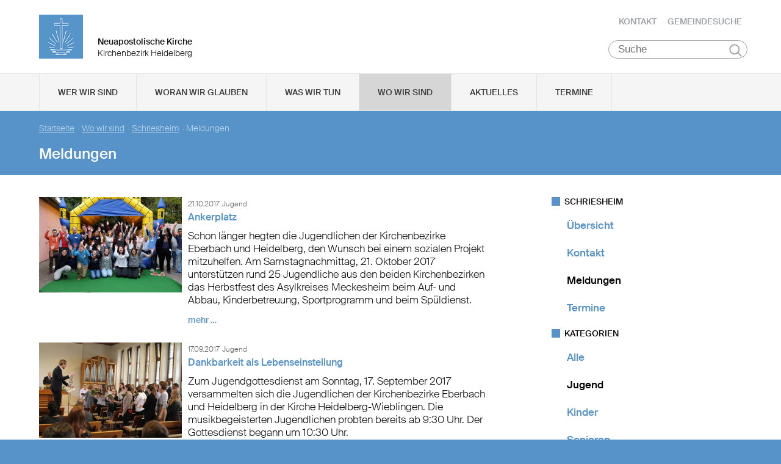

--- FILE ---
content_type: text/html; charset=UTF-8
request_url: https://www.nak-heidelberg.de/sandhausen/meldungen?from=1483225200&category=2EC991DC-17AE-11E6-9543-C67630671E6F&to=1514761199
body_size: 77660
content:
<!DOCTYPE html>

<html lang="de">
<head>

        <meta charset="utf-8">
        <meta http-equiv="Accept-CH" content="DPR, Width, Viewport-Width, Downlink">

        <title>Meldungen - Neuapostolische Kirche Kirchenbezirk Heidelberg </title>
        <meta name="description" content="">
        <meta name="author" content="Neuapostolische Kirche im Kirchenbezirk Heidelberg">
         <meta name="viewport" content="width=device-width, minimum-scale=1.0, initial-scale=1.0, user-scalable=yes">
        <link rel="icon" type="image/x-icon" href="/static/themes/nak_sued/fav/favicon.icon" />
        <link rel="shortcut icon" href="/static/themes/nak_sued/fav/favicon.ico" />
        
        <link rel="icon" type="image/png" href="/static/themes/nak_sued/fav/favicon-192x192.png" sizes="192x192" />
        <link rel="icon" type="image/png" href="/static/themes/nak_sued/fav/favicon-160x160.png" sizes="160x160" />
        <link rel="icon" type="image/png" href="/static/themes/nak_sued/fav/favicon-96x96.png" sizes="96x96" />
        <link rel="icon" type="image/png" href="/static/themes/nak_sued/fav/favicon-16x16.png" sizes="16x16" />
        <link rel="icon" type="image/png" href="/static/themes/nak_sued/fav/favicon-32x32.png" sizes="32x32" />
        <meta name="msapplication-TileColor" content="#5a99cf" />
        <meta name="msapplication-TileImage" content="/static/themes/nak_sued/fav/mstile-144x144.png" />
        <meta name="msapplication-config" content="/static/themes/nak_sued/fav/browserconfig.xml" />
        <link rel="canonical" href="https://www.nak-heidelberg.de/sandhausen/meldungen" />


        
           
        <meta property="og:title" content="Meldungen" />
        <meta property="og:url" content="https://www.nak-heidelberg.de/sandhausen/meldungen" />
        <meta property="og:locale" content="de_DE" />
        <meta property="og:image" content="https://www.nak-heidelberg.de" />
        <meta property="og:description" content="" /> 
        <meta property="og:sitename" content="Neuapostolische Kirche im Bezirk Heidelberg" /> 
    
        
            <meta property="og:type" content="website" /> 
        
    
        <meta name="viewport" content="width=device-width, initial-scale=1, maximum-scale=10, user-scalable=yes">
        <link rel="stylesheet" type="text/css" href="/static/themes/nak_sued/bower_components/slick-carousel/slick/slick.css"/>
        <link rel="stylesheet" href="/static/themes/nak_sued/stylesheets/unsemantic-grid-responsive-tablet.css" />        
     
   
        <link rel="stylesheet" href="/static/themes/nak_sued/_theme_elements_71.css?cache=1711445153" />
        <link rel="stylesheet" href="/static/themes/nak_sued/styles/unsemantic.css?2016103101" />
        <link rel="stylesheet" href="/static/themes/nak_sued/styles/style.css?2018022201" />
        <link rel="stylesheet" href="/static/themes/nak_sued/styles/print.css?2016103101" />
        <link rel="stylesheet" href="/static/themes/nak_sued/bower_components/jsonlylightbox/css/lightbox.min.css">
        <link rel="stylesheet" href="/static/themes/nak_sued/styles/lightbox.css?2016110801">  
    
        
    
            <script defer src="/static/themes/nak_sued/bower_components/webcomponentsjs/webcomponents-lite.js"></script>
            <link rel="import" href="/static/themes/nak_sued/bower_components/flip-countdown/flip-countdown.html">
    
       
    <link rel="import" href="/static/themes/nak_sued/bower_components/google-map/google-map.html">
    <link rel="import" href="/static/themes/nak_sued/bower_components/google-map/google-map-marker.html">
    <link rel="import" href="/static/themes/nak_sued/bower_components/google-map/google-map-poly.html">
    <link rel="import" href="/static/themes/nak_sued/bower_components/google-map/google-map-directions.html">

        
      
    
    
         




        <script src="/static/themes/nak_sued/javascript/audio.min.js"></script>
  		<script type="text/javascript">
            
            <!-- 
                
                audiojs.events.ready(function() {
                    var as = audiojs.createAll();
                });
  		    
            -->
        
        </script>    

</head>
<body data-buuild-kind="" data-buuild-plugin-zone="true" data-buuild-plugin="Designer" data-buuild-pageload="/admin/71/page/15328/1/pageload">
        
<div class="container">
    <script>    
    function toggle_button(id) {
       var e = document.getElementById(id);
       var index; 
       var x = document.getElementsByClassName("open");
       for (index = 0; index < x.length; ++index) {
           if (x[index] != e){
              menuCleaner(x[index]);
           }
       }
       var y = document.getElementsByClassName("toggle");
       for (index = 0; index < y.length; ++index) {
           mobileMenuCleaner(y[index]);
       }
       e.classList.toggle('open');       
    }
</script>

<div class="wrapper-header grid-container .print-grid-100">
       <header class="grid-100 tablet-grid-100 mobile-grid-100 .print-grid-100">
            
           
           <div id="logo" class="grid-50 tablet-grid-50 mobile-grid-100">
                
               
               <a href="/" title="Zur Startseite">
               
              
                <img id="picture_mark" src="/static/themes/nak_sued/images/nak-logo.png" alt="NAK Bildmarke"/>  
              
               </a>
               
               <h1 class="headline">Neuapostolische Kirche</h1>
               <h2 class="sub-headline">Kirchenbezirk Heidelberg</h2>
                            
            </div>

           <div id="top-nav" class="hide-on-print">
             <ul>
              
               
              
              
    	        <li class="nav"><a href="/kontakt" >Kontakt</a></li>
              
    	        <li class="nav"><a href="/gemeindesuche" >Gemeindesuche</a></li>
              
     
              
                 
                 
            </ul>
                                
              <button class="hamburger" onclick="toggle_button('mobile_menu')" aria-label="Haputmenü">
                <span></span>
                <span></span>
                <span></span>
              </button> 
          
           </div>
           
         <div class="hide-on-print" role="search">
<form class="search " action="/suche">
    <input type="search" name="query" placeholder="Suche" aria-label="Suche"/>
    <button type="submit">Suchen</button>
</form>
</div>

       </header>

</div>
<script type="text/javascript">
    

   function toggleClass(ele, class1) {
      var classes = ele.className;
      var regex = new RegExp('\\b' + class1 + '\\b');
      var hasOne = classes.match(regex);
      class1 = class1.replace(/\s+/g, '');
      if (hasOne)
        ele.className = classes.replace(regex, '');
      else
        ele.className = classes + ' ' + class1;
    }
       
    function removeClass(ele, class1) {
        var classes = ele.className;
        var regex = new RegExp('\\b' + class1 + '\\b');
        class1 = class1.replace(/\s+/g, '');
        ele.className = classes.replace(regex, '');
    }
    
   function closeAllMenus(){
       var currentOpenSubMenus = document.getElementsByClassName("open");
        for (index = 0; index < currentOpenSubMenus.length; ++index) {
              menuCleaner(currentOpenSubMenus[index]);
      }
   }
    
   function menuCleaner(arrayElement){        
           removeClass(arrayElement,"open");
           removeClass(arrayElement, "active_sub");
    }
        
    function toggle_ul(Id) {
       
       var  mainMenuItemId = "main_" + Id;
        
       var subMenuDiv = document.getElementById(Id);
       var mainMenuLi = document.getElementById(mainMenuItemId);       
       
       var index; 
       var currentOpenSubMenus = document.getElementsByClassName("open");
       for (index = 0; index < currentOpenSubMenus.length; ++index) {
           if (currentOpenSubMenus[index] != subMenuDiv){
              menuCleaner(currentOpenSubMenus[index]);
           }
       }
       var currentActiveItem = document.getElementsByClassName("active_sub");
       for (index = 0; index < currentActiveItem.length; ++index) {
           if (currentActiveItem[index] != mainMenuLi){
              menuCleaner(currentActiveItem[index]);
           }
       }
       toggleClass(subMenuDiv,'open');  
       toggleClass(mainMenuLi,'active_sub');         
    }

    function mobileMenuCleaner(arrayElement){        
           removeClass(arrayElement,"toggle");
    }
    
    function toggle_mobile(mid) {
       var subMenuUl = document.getElementById(mid);
       var index; 
       var currentOpenSubMenus = document.getElementsByClassName("toggle");
       for (index = 0; index < currentOpenSubMenus.length; ++index) {
           if (currentOpenSubMenus[index] != subMenuUl){
              mobileMenuCleaner(currentOpenSubMenus[index]);
           }
       }
       toggleClass(subMenuUl,"toggle");
    }
       
       
 
</script>




<!--<div id="mobile_menu" class="hide-on-desktop hide-on-tablet">-->
<div id="mobile_menu" class="hide-on-print">
 <div class="grid-container menu_wrapper">
  <nav class="grid-100 tablet-grid-100 mobile-grid-100">
   <ul>
       
       <li>
           <div class="hide-on-print" role="search">
<form class="search " action="/suche">
    <input type="search" name="query" placeholder="Suche" aria-label="Suche"/>
    <button type="submit">Suchen</button>
</form>
</div>
       </li>
        
        
	
                
                    <li class="inactive">
                        <a href="#" onclick="toggle_mobile('mobile_15244');">Wer wir sind</a>
                    </li>
                

                <li class="sub_mobile">                    
                    <div class="mobile_submenu">
                        <div class="submenu_wrapper grid-container">
                            <ul class="grid-75 tablet-grid-100 mobil-grid-100" id="mobile_15244">           
                                                                
                                           
                                        <li>                      
                                            <a href="/selbstverstaendnis_und_auftrag">Selbstverständnis und Auftrag</a>                   
                                        </li>
                                    
                                                                
                                           
                                        <li>                      
                                            <a href="/vision_und_mission">Vision und Mission</a>                   
                                        </li>
                                    
                                                                
                                           
                                        <li>                      
                                            <a href="/finanzierung">Finanzierung</a>                   
                                        </li>
                                    
                                                                
                                           
                                        <li>                      
                                            <a href="/geschichte">Geschichte</a>                   
                                        </li>
                                    
                                                                
                                           
                                        <li>                      
                                            <a href="/der_kirchenbezirk">Der Kirchenbezirk Heidelberg</a>                   
                                        </li>
                                    
                                
                            </ul>
                        </div>
                    </div>     
                </li>          

         
	
                
                    <li class="inactive">
                        <a href="#" onclick="toggle_mobile('mobile_15245');">Woran wir glauben</a>
                    </li>
                

                <li class="sub_mobile">                    
                    <div class="mobile_submenu">
                        <div class="submenu_wrapper grid-container">
                            <ul class="grid-75 tablet-grid-100 mobil-grid-100" id="mobile_15245">           
                                                                
                                           
                                        <li>                      
                                            <a href="/woran_wir_glauben/der_dreieinige_gott">Der dreieinige Gott</a>                   
                                        </li>
                                    
                                                                
                                           
                                        <li>                      
                                            <a href="/woran_wir_glauben/kirche_jesu_christi">Kirche Jesu Christi</a>                   
                                        </li>
                                    
                                                                
                                           
                                        <li>                      
                                            <a href="/woran_wir_glauben/evangelium_jesu_christi">Evangelium Jesu Christi</a>                   
                                        </li>
                                    
                                                                
                                           
                                        <li>                      
                                            <a href="/woran_wir_glauben/suendenvergebung">Sündenvergebung</a>                   
                                        </li>
                                    
                                                                
                                           
                                        <li>                      
                                            <a href="/woran_wir_glauben/sakramente">Sakramente</a>                   
                                        </li>
                                    
                                                                
                                           
                                        <li>                      
                                            <a href="/wiederkunft_christi">Wiederkunft Christi</a>                   
                                        </li>
                                    
                                                                
                                           
                                        <li>                      
                                            <a href="/woran_wir_glauben/wirken_der_apostel">Wirken der Apostel</a>                   
                                        </li>
                                    
                                                                
                                           
                                        <li>                      
                                            <a href="/woran_wir_glauben/gottes_nahesein">Gottes Nahesein</a>                   
                                        </li>
                                    
                                                                
                                           
                                        <li>                      
                                            <a href="/woran_wir_glauben/gottes_gebote">Gottes Gebote</a>                   
                                        </li>
                                    
                                                                
                                           
                                        <li>                      
                                            <a href="/woran_wir_glauben/leben-nach-dem-tod">Leben nach dem Tod</a>                   
                                        </li>
                                    
                                                                
                                           
                                        <li>                      
                                            <a href="/woran_wir_glauben/heilige_schrift">Heilige Schrift</a>                   
                                        </li>
                                    
                                                                
                                           
                                        <li>                      
                                            <a href="/woran_wir_glauben/glaubensbekenntnis">Glaubensbekenntnis</a>                   
                                        </li>
                                    
                                                                
                                           
                                        <li>                      
                                            <a href="/katechismus">Katechismus</a>                   
                                        </li>
                                    
                                                                
                                           
                                        <li>                      
                                            <a href="/woran_wir_glauben/kirchliche_feiertage">Kirchliche Feiertage</a>                   
                                        </li>
                                    
                                
                            </ul>
                        </div>
                    </div>     
                </li>          

         
	
                
                    <li class="inactive">
                        <a href="#" onclick="toggle_mobile('mobile_15246');">Was wir tun</a>
                    </li>
                

                <li class="sub_mobile">                    
                    <div class="mobile_submenu">
                        <div class="submenu_wrapper grid-container">
                            <ul class="grid-75 tablet-grid-100 mobil-grid-100" id="mobile_15246">           
                                                                
                                    
                                        <li>
                                            <h3>Seelsorge</h3>
                                            <ul>                                                                                         
                                                               
                                                    <li>                      
                                                        <a href="/was-wir-tun/seelsorge/gottesdienst">Gottesdienst</a>                    
                                                    </li>
                                                               
                                                    <li>                      
                                                        <a href="/was-wir-tun/seelsorge/individuelle-seelsorge">Individuelle Seelsorge</a>                    
                                                    </li>
                                                               
                                                    <li>                      
                                                        <a href="/was-wir-tun/seelsorge/segenshandlung">Segenshandlung</a>                    
                                                    </li>
                                                               
                                                    <li>                      
                                                        <a href="/was-wir-tun/seelsorge/trauerfeier">Trauerfeier</a>                    
                                                    </li>
                                                               
                                                    <li>                      
                                                        <a href="/was-wir-tun/seelsorge/unterricht">Unterricht</a>                    
                                                    </li>
                                                
                                            </ul>
                                        </li>
                                    
                                                                
                                    
                                        <li>
                                            <h3>Gemeinschaft</h3>
                                            <ul>                                                                                         
                                                               
                                                    <li>                      
                                                        <a href="/was-wir-tun/gemeinschaft/gemeinde">Gemeinde</a>                    
                                                    </li>
                                                               
                                                    <li>                      
                                                        <a href="/was-wir-tun/gemeinschaft/kinder">Kinder</a>                    
                                                    </li>
                                                               
                                                    <li>                      
                                                        <a href="/was-wir-tun/gemeinschaft/jugendliche">Jugendliche</a>                    
                                                    </li>
                                                               
                                                    <li>                      
                                                        <a href="/was-wir-tun/gemeinschaft/senioren">Senioren</a>                    
                                                    </li>
                                                
                                            </ul>
                                        </li>
                                    
                                                                
                                    
                                        <li>
                                            <h3>Beratungsangebote</h3>
                                            <ul>                                                                                         
                                                               
                                                    <li>                      
                                                        <a href="/was-wir-tun/bereatungsangebote/fuer-erziehende">... für Erziehende</a>                    
                                                    </li>
                                                               
                                                    <li>                      
                                                        <a href="/was-wir-tun/bereatungsangebote/fuer-menschen-mit-behinderung">... für Menschen mit Behinderung</a>                    
                                                    </li>
                                                               
                                                    <li>                      
                                                        <a href="/was-wir-tun/bereatungsangebote/fuer-trauernde">... für Trauernde</a>                    
                                                    </li>
                                                               
                                                    <li>                      
                                                        <a href="/was-wir-tun/bereatungsangebote/bei-missbrauch">... bei Missbrauch</a>                    
                                                    </li>
                                                
                                            </ul>
                                        </li>
                                    
                                                                
                                    
                                        <li>
                                            <h3>Ökumene</h3>
                                            <ul>                                                                                         
                                                               
                                                    <li>                      
                                                        <a href="/was-wir-tun/oekumene/oekumene_im_kirchenbezirk">Ökumene im Kirchenbezirk</a>                    
                                                    </li>
                                                               
                                                    <li>                      
                                                        <a href="/was-wir-tun/oekumene/ack">ACK</a>                    
                                                    </li>
                                                               
                                                    <li>                      
                                                        <a href="/was-wir-tun/oekumene/rat_der_religionen">Rat der Religionen</a>                    
                                                    </li>
                                                
                                            </ul>
                                        </li>
                                    
                                
                            </ul>
                        </div>
                    </div>     
                </li>          

         
	
                  
                    <li class="inactive">
                        <a href="/unsere_gemeinden">Wo wir sind</a>
                    </li> 
                

                <li class="sub_mobile">                    
                    <div class="mobile_submenu">
                        <div class="submenu_wrapper grid-container">
                            <ul class="grid-75 tablet-grid-100 mobil-grid-100" id="mobile_15249">           
                                
                            </ul>
                        </div>
                    </div>     
                </li>          

         
	
                  
                    <li class="inactive">
                        <a href="/aktuelles">Aktuelles</a>
                    </li> 
                

                <li class="sub_mobile">                    
                    <div class="mobile_submenu">
                        <div class="submenu_wrapper grid-container">
                            <ul class="grid-75 tablet-grid-100 mobil-grid-100" id="mobile_15263">           
                                
                            </ul>
                        </div>
                    </div>     
                </li>          

         
	
                  
                    <li class="inactive">
                        <a href="/termine">Termine</a>
                    </li> 
                

                <li class="sub_mobile">                    
                    <div class="mobile_submenu">
                        <div class="submenu_wrapper grid-container">
                            <ul class="grid-75 tablet-grid-100 mobil-grid-100" id="mobile_15264">           
                                
                            </ul>
                        </div>
                    </div>     
                </li>          

        
       
   </ul>  
  </nav>
 </div>    
</div>


<!--<div id="menu" class="hide-on-mobile hide-on-print">-->
<div id="menu" class="hide-on-print">
 <div class="grid-container">
  <nav class="grid-100 tablet-grid-100 mobile-grid-100">
   <ul>    
   
                  
        
    
      
                
                    <li id="main_desktop_1564976" class="inactive">
                        <a href="#" onclick="toggle_ul('desktop_1564976');">Wer wir sind</a>
                    </li>
                

        
    
      
                
                    <li id="main_desktop_1564977" class="inactive">
                        <a href="#" onclick="toggle_ul('desktop_1564977');">Woran wir glauben</a>
                    </li>
                

        
    
      
                
                    <li id="main_desktop_1564978" class="inactive">
                        <a href="#" onclick="toggle_ul('desktop_1564978');">Was wir tun</a>
                    </li>
                

        
    
      
                  
                    <li id="main_desktop_1564981" class="active">
                        <a href="/unsere_gemeinden">Wo wir sind</a>
                    </li>
                

        
    
      
                  
                    <li id="main_desktop_1564995" class="inactive">
                        <a href="/aktuelles">Aktuelles</a>
                    </li>
                

        
    
      
                  
                    <li id="main_desktop_1564996" class="inactive">
                        <a href="/termine">Termine</a>
                    </li>
                

        
   </ul>   
  </nav>       
 </div>    
</div>


<div id="submenu" class="hide-on-mobile hide-on-print">
 <div class="submenu_wrapper grid-container">
        
    
     
                <div class="grid-parent" id="desktop_1564976">
                    <ul>
                          
                        
      
                              
                                <li class="grid-20 tablet-grid-33 mobile-grid-100 item_single">                      
                                    <a href="/selbstverstaendnis_und_auftrag">Selbstverständnis und Auftrag</a>                    
                                </li>
                                   
                        
      
                              
                                <li class="grid-20 tablet-grid-33 mobile-grid-100 item_single">                      
                                    <a href="/vision_und_mission">Vision und Mission</a>                    
                                </li>
                                   
                        
      
                              
                                <li class="grid-20 tablet-grid-33 mobile-grid-100 item_single">                      
                                    <a href="/finanzierung">Finanzierung</a>                    
                                </li>
                                   
                        
      
                              
                                <li class="grid-20 tablet-grid-33 mobile-grid-100 item_single">                      
                                    <a href="/geschichte">Geschichte</a>                    
                                </li>
                                   
                        
      
                              
                                <li class="grid-20 tablet-grid-33 mobile-grid-100 item_single">                      
                                    <a href="/der_kirchenbezirk">Der Kirchenbezirk Heidelberg</a>                    
                                </li>
                                   
                         

                        <li class="closebutton">
                            <div class="grid-100 tablet-grid-100 hide-on-mobile button_close">
                            
    <button onclick="closeAllMenus()" type="button" class="submenu_close_button hide-on-print">
        schließen
    </button>

        
                            </div>
                        </li>
                    </ul> 
                </div>  
        
                <div class="grid-parent" id="desktop_1564977">
                    <ul>
                          
                        
      
                              
                                <li class="grid-20 tablet-grid-33 mobile-grid-100 item_single">                      
                                    <a href="/woran_wir_glauben/der_dreieinige_gott">Der dreieinige Gott</a>                    
                                </li>
                                   
                        
      
                              
                                <li class="grid-20 tablet-grid-33 mobile-grid-100 item_single">                      
                                    <a href="/woran_wir_glauben/kirche_jesu_christi">Kirche Jesu Christi</a>                    
                                </li>
                                   
                        
      
                              
                                <li class="grid-20 tablet-grid-33 mobile-grid-100 item_single">                      
                                    <a href="/woran_wir_glauben/evangelium_jesu_christi">Evangelium Jesu Christi</a>                    
                                </li>
                                   
                        
      
                              
                                <li class="grid-20 tablet-grid-33 mobile-grid-100 item_single">                      
                                    <a href="/woran_wir_glauben/suendenvergebung">Sündenvergebung</a>                    
                                </li>
                                   
                        
      
                              
                                <li class="grid-20 tablet-grid-33 mobile-grid-100 item_single">                      
                                    <a href="/woran_wir_glauben/sakramente">Sakramente</a>                    
                                </li>
                                   
                        
      
                              
                                <li class="grid-20 tablet-grid-33 mobile-grid-100 item_single">                      
                                    <a href="/wiederkunft_christi">Wiederkunft Christi</a>                    
                                </li>
                                   
                        
      
                              
                                <li class="grid-20 tablet-grid-33 mobile-grid-100 item_single">                      
                                    <a href="/woran_wir_glauben/wirken_der_apostel">Wirken der Apostel</a>                    
                                </li>
                                   
                        
      
                              
                                <li class="grid-20 tablet-grid-33 mobile-grid-100 item_single">                      
                                    <a href="/woran_wir_glauben/gottes_nahesein">Gottes Nahesein</a>                    
                                </li>
                                   
                        
      
                              
                                <li class="grid-20 tablet-grid-33 mobile-grid-100 item_single">                      
                                    <a href="/woran_wir_glauben/gottes_gebote">Gottes Gebote</a>                    
                                </li>
                                   
                        
      
                              
                                <li class="grid-20 tablet-grid-33 mobile-grid-100 item_single">                      
                                    <a href="/woran_wir_glauben/leben-nach-dem-tod">Leben nach dem Tod</a>                    
                                </li>
                                   
                        
      
                              
                                <li class="grid-20 tablet-grid-33 mobile-grid-100 item_single">                      
                                    <a href="/woran_wir_glauben/heilige_schrift">Heilige Schrift</a>                    
                                </li>
                                   
                        
      
                              
                                <li class="grid-20 tablet-grid-33 mobile-grid-100 item_single">                      
                                    <a href="/woran_wir_glauben/glaubensbekenntnis">Glaubensbekenntnis</a>                    
                                </li>
                                   
                        
      
                              
                                <li class="grid-20 tablet-grid-33 mobile-grid-100 item_single">                      
                                    <a href="/katechismus">Katechismus</a>                    
                                </li>
                                   
                        
      
                              
                                <li class="grid-20 tablet-grid-33 mobile-grid-100 item_single">                      
                                    <a href="/woran_wir_glauben/kirchliche_feiertage">Kirchliche Feiertage</a>                    
                                </li>
                                   
                         

                        <li class="closebutton">
                            <div class="grid-100 tablet-grid-100 hide-on-mobile button_close">
                            
    <button onclick="closeAllMenus()" type="button" class="submenu_close_button hide-on-print">
        schließen
    </button>

        
                            </div>
                        </li>
                    </ul> 
                </div>  
        
                <div class="grid-parent" id="desktop_1564978">
                    <ul>
                          
                        
      
                            
                                <li class="grid-20 tablet-grid-33 mobile-grid-100 item_grouped" >
                                    <h3>Seelsorge</h3>
                                    <ul>
                                                       
                                            <li>                      
                                                <a href="/was-wir-tun/seelsorge/gottesdienst">Gottesdienst</a>                    
                                            </li>
                                                       
                                            <li>                      
                                                <a href="/was-wir-tun/seelsorge/individuelle-seelsorge">Individuelle Seelsorge</a>                    
                                            </li>
                                                       
                                            <li>                      
                                                <a href="/was-wir-tun/seelsorge/segenshandlung">Segenshandlung</a>                    
                                            </li>
                                                       
                                            <li>                      
                                                <a href="/was-wir-tun/seelsorge/trauerfeier">Trauerfeier</a>                    
                                            </li>
                                                       
                                            <li>                      
                                                <a href="/was-wir-tun/seelsorge/unterricht">Unterricht</a>                    
                                            </li>
                                        
                                    </ul>
                                </li>
                                   
                        
      
                            
                                <li class="grid-20 tablet-grid-33 mobile-grid-100 item_grouped" >
                                    <h3>Gemeinschaft</h3>
                                    <ul>
                                                       
                                            <li>                      
                                                <a href="/was-wir-tun/gemeinschaft/gemeinde">Gemeinde</a>                    
                                            </li>
                                                       
                                            <li>                      
                                                <a href="/was-wir-tun/gemeinschaft/kinder">Kinder</a>                    
                                            </li>
                                                       
                                            <li>                      
                                                <a href="/was-wir-tun/gemeinschaft/jugendliche">Jugendliche</a>                    
                                            </li>
                                                       
                                            <li>                      
                                                <a href="/was-wir-tun/gemeinschaft/senioren">Senioren</a>                    
                                            </li>
                                        
                                    </ul>
                                </li>
                                   
                        
      
                            
                                <li class="grid-20 tablet-grid-33 mobile-grid-100 item_grouped" >
                                    <h3>Beratungsangebote</h3>
                                    <ul>
                                                       
                                            <li>                      
                                                <a href="/was-wir-tun/bereatungsangebote/fuer-erziehende">... für Erziehende</a>                    
                                            </li>
                                                       
                                            <li>                      
                                                <a href="/was-wir-tun/bereatungsangebote/fuer-menschen-mit-behinderung">... für Menschen mit Behinderung</a>                    
                                            </li>
                                                       
                                            <li>                      
                                                <a href="/was-wir-tun/bereatungsangebote/fuer-trauernde">... für Trauernde</a>                    
                                            </li>
                                                       
                                            <li>                      
                                                <a href="/was-wir-tun/bereatungsangebote/bei-missbrauch">... bei Missbrauch</a>                    
                                            </li>
                                        
                                    </ul>
                                </li>
                                   
                        
      
                            
                                <li class="grid-20 tablet-grid-33 mobile-grid-100 item_grouped" >
                                    <h3>Ökumene</h3>
                                    <ul>
                                                       
                                            <li>                      
                                                <a href="/was-wir-tun/oekumene/oekumene_im_kirchenbezirk">Ökumene im Kirchenbezirk</a>                    
                                            </li>
                                                       
                                            <li>                      
                                                <a href="/was-wir-tun/oekumene/ack">ACK</a>                    
                                            </li>
                                                       
                                            <li>                      
                                                <a href="/was-wir-tun/oekumene/rat_der_religionen">Rat der Religionen</a>                    
                                            </li>
                                        
                                    </ul>
                                </li>
                                   
                         

                        <li class="closebutton">
                            <div class="grid-100 tablet-grid-100 hide-on-mobile button_close">
                            
    <button onclick="closeAllMenus()" type="button" class="submenu_close_button hide-on-print">
        schließen
    </button>

        
                            </div>
                        </li>
                    </ul> 
                </div>  
        
                <div class="grid-parent" id="desktop_1564981">
                    <ul>
                          
                         

                        <li class="closebutton">
                            <div class="grid-100 tablet-grid-100 hide-on-mobile button_close">
                            
    <button onclick="closeAllMenus()" type="button" class="submenu_close_button hide-on-print">
        schließen
    </button>

        
                            </div>
                        </li>
                    </ul> 
                </div>  
        
                <div class="grid-parent" id="desktop_1564995">
                    <ul>
                          
                         

                        <li class="closebutton">
                            <div class="grid-100 tablet-grid-100 hide-on-mobile button_close">
                            
    <button onclick="closeAllMenus()" type="button" class="submenu_close_button hide-on-print">
        schließen
    </button>

        
                            </div>
                        </li>
                    </ul> 
                </div>  
        
                <div class="grid-parent" id="desktop_1564996">
                    <ul>
                          
                         

                        <li class="closebutton">
                            <div class="grid-100 tablet-grid-100 hide-on-mobile button_close">
                            
    <button onclick="closeAllMenus()" type="button" class="submenu_close_button hide-on-print">
        schließen
    </button>

        
                            </div>
                        </li>
                    </ul> 
                </div>  
        
        
 </div>
</div>

<!-- Hauptinhalte C --> 

<div data-buuild-dropzone="sidecontent" data-buuild-zone="content" class="minh">
	<div class="wrapper-teaser .print-grid-100">
    <div class="grid-container .print-grid-100">
        <div class="wrapper-teaser-inner .print-grid-100">
            
    
        
    
    <ul class="breadcrumbs hide-on-print">
        
            
            <li><a href="/">Startseite</a>&nbsp; · </li> 
        
            
            <li><a href="/unsere_gemeinden">Wo wir sind</a>&nbsp; · </li> 
        
            
            <li><a href="/schriesheim">Schriesheim</a>&nbsp; · </li> 
        
        
        <li><strong>Meldungen</strong></li>
    </ul>
    <h2>Meldungen</h2>

            
        </div>
    </div>
</div>

</div>
  
  
  
<div class="minh grid-container">
  
  <div data-buuild-dropzone="firstcolumn" class="grid-65 tablet-grid-65  print-grid-100 suffix-5 first_column">
    <!-- Hauptinhalte A --> 
<div data-buuild-dropzone="maincontent" data-buuild-zone="content" class="minh">
	



 



  
    
        
 



 



 



 



 

 



    









 

    

        

        
         
            

            

            
                







	
		
	
	
		
	
		
	 
		 
	 
		 
	 
		 
	 
		 
	 
		 
	 
		 
	
  		
	






    
    
        

        
        
        
    
    

    












    <div class="block grid-parent clearfix">
    	    
         
          
        
          
            

          <div class="wrapper_preview_article grid-100 grid-parent"> 
           <div class="picture grid-33 tablet-grid-33 mobile-grid-100 print-grid-25 grid-parent">        
               <a href="https://www.nak-heidelberg.de/dbc/1565037/112333/Ankerplatz">



















    

                
            
            

    <img id="318335"  src="/api/media/318335/process?center=0%3A0&amp;crop=max&amp;format=3%3A2&amp;height=400&amp;token=b6e98f7669bdfb1403959b4f25c98884%3A1800723025%3A9525521&amp;width=600&amp;zoom=1" alt="DSCF1520" title=""/>


        
        

    


</a>
           </div>

           <div class="article_preview grid-66 tablet-grid-66 mobile-grid-100 print-grid-75">
             <span class="date">21.10.2017</span> <span class="categories">
    
    
    
        
        
        
    
        
    
    
        Jugend
    
</span>
             <a href="https://www.nak-heidelberg.de/dbc/1565037/112333/Ankerplatz"><h4>Ankerplatz </h4></a>
             <a href="https://www.nak-heidelberg.de/dbc/1565037/112333/Ankerplatz" class="preview_text">    
    <div class="size ">        
        <p>Schon länger hegten die Jugendlichen der Kirchenbezirke Eberbach und Heidelberg, den Wunsch bei einem sozialen Projekt mitzuhelfen. Am Samstagnachmittag, 21. Oktober 2017 unterstützen rund 25 Jugendliche aus den beiden Kirchenbezirken das Herbstfest des Asylkreises Meckesheim beim Auf- und Abbau, Kinderbetreuung, Sportprogramm und beim Spüldienst.

</p>
    </div>
   
</a>
             <a href="https://www.nak-heidelberg.de/dbc/1565037/112333/Ankerplatz" class="read_more">mehr &hellip;</a>
           </div>
          </div>
        
          
                  
           
         
          
        
          
            

          <div class="wrapper_preview_article grid-100 grid-parent"> 
           <div class="picture grid-33 tablet-grid-33 mobile-grid-100 print-grid-25 grid-parent">        
               <a href="https://www.nak-heidelberg.de/dbc/1565037/112234/Dankbarkeit-als-Lebenseinstellung">



















    

                
            
            

    <img id="318140"  src="/api/media/318140/process?center=0%3A0&amp;crop=max&amp;format=3%3A2&amp;height=400&amp;token=680a70351ca76d7d419b616ea886d8ae%3A1800723025%3A6954531&amp;width=600&amp;zoom=1" alt="IMG 0921" title=""/>


        
        

    


</a>
           </div>

           <div class="article_preview grid-66 tablet-grid-66 mobile-grid-100 print-grid-75">
             <span class="date">17.09.2017</span> <span class="categories">
    
    
    
        
        
        
    
        
        
        
    
    
        Jugend
    
</span>
             <a href="https://www.nak-heidelberg.de/dbc/1565037/112234/Dankbarkeit-als-Lebenseinstellung"><h4>Dankbarkeit als Lebenseinstellung</h4></a>
             <a href="https://www.nak-heidelberg.de/dbc/1565037/112234/Dankbarkeit-als-Lebenseinstellung" class="preview_text">    
    <div class="size ">        
        <p>Zum Jugendgottesdienst am Sonntag, 17. September 2017 versammelten sich die Jugendlichen der Kirchenbezirke Eberbach und Heidelberg in der Kirche Heidelberg-Wieblingen. Die musikbegeisterten Jugendlichen probten bereits ab 9:30 Uhr. Der Gottesdienst begann um 10:30 Uhr.

</p>
    </div>
   
</a>
             <a href="https://www.nak-heidelberg.de/dbc/1565037/112234/Dankbarkeit-als-Lebenseinstellung" class="read_more">mehr &hellip;</a>
           </div>
          </div>
        
          
                  
           
         
          
        
          
            

          <div class="wrapper_preview_article grid-100 grid-parent"> 
           <div class="picture grid-33 tablet-grid-33 mobile-grid-100 print-grid-25 grid-parent">        
               <a href="https://www.nak-heidelberg.de/dbc/1565037/112225/Achtsamkeit">



















    

                
            
            

    <img id="318092"  src="/api/media/318092/process?center=0%3A0&amp;crop=max&amp;format=3%3A2&amp;height=400&amp;token=48fb2df1be8a1207403f07d9be571956%3A1800723025%3A3637486&amp;width=600&amp;zoom=1" alt="IMG 1626" title=""/>


        
        

    


</a>
           </div>

           <div class="article_preview grid-66 tablet-grid-66 mobile-grid-100 print-grid-75">
             <span class="date">11.09.2017</span> <span class="categories">
    
    
    
        
        
        
    
        
        
        
    
        
    
    
        Jugend, 
    
        Kinder
    
</span>
             <a href="https://www.nak-heidelberg.de/dbc/1565037/112225/Achtsamkeit"><h4>Achtsamkeit</h4></a>
             <a href="https://www.nak-heidelberg.de/dbc/1565037/112225/Achtsamkeit" class="preview_text">    
    <div class="size ">        
        <p>Zum zweiten Mal leitete Priester Carsten Egolf als Multiplikator für die Kirchenbezirke Eberbach und Heidelberg am Montagabend, 11. September 2017 eine Sensibilisierungs- und Informationsveranstaltung. 13 interessierte Zuhörer aus den beiden Kirchenbezirken hatten sich zum Nachholtermin in der Sakristei der Kirche Heidelberg-Werderstraße eingefunden.

</p>
    </div>
   
</a>
             <a href="https://www.nak-heidelberg.de/dbc/1565037/112225/Achtsamkeit" class="read_more">mehr &hellip;</a>
           </div>
          </div>
        
          
                  
           
         
          
        
          
            

          <div class="wrapper_preview_article grid-100 grid-parent"> 
           <div class="picture grid-33 tablet-grid-33 mobile-grid-100 print-grid-25 grid-parent">        
               <a href="https://www.nak-heidelberg.de/dbc/1565037/106899/Gott-ist-die-Liebe...">



















    

                
            
            

    <img id="306061"  src="/api/media/306061/process?center=0%3A0&amp;crop=max&amp;format=3%3A2&amp;height=400&amp;token=7768fcd14d45186e2c3604e60e6bb1d2%3A1800723025%3A8254614&amp;width=600&amp;zoom=1" alt="IMG 3602" title=""/>


        
        

    


</a>
           </div>

           <div class="article_preview grid-66 tablet-grid-66 mobile-grid-100 print-grid-75">
             <span class="date">23.07.2017</span> <span class="categories">
    
    
    
        
        
        
    
        
        
    
    
        Jugend
    
</span>
             <a href="https://www.nak-heidelberg.de/dbc/1565037/106899/Gott-ist-die-Liebe..."><h4>Gott ist die Liebe…</h4></a>
             <a href="https://www.nak-heidelberg.de/dbc/1565037/106899/Gott-ist-die-Liebe..." class="preview_text">    
    <div class="size ">        
        <p>Früh am Sonntagmorgen, 23. Juli 2017 machten sich die Jugendlichen aus dem Kirchenbezirk Heidelberg mit etlichen Fahrzeugen auf den Weg nach Stuttgart. In den neuen Messehallen war alles für den Süddeutschen Jugendtag vorbereitet.

</p>
    </div>
   
</a>
             <a href="https://www.nak-heidelberg.de/dbc/1565037/106899/Gott-ist-die-Liebe..." class="read_more">mehr &hellip;</a>
           </div>
          </div>
        
          
                  
           
         
          
        
          
            

          <div class="wrapper_preview_article grid-100 grid-parent"> 
           <div class="picture grid-33 tablet-grid-33 mobile-grid-100 print-grid-25 grid-parent">        
               <a href="https://www.nak-heidelberg.de/dbc/1565037/103905/Sommer-Sonne-Sonnenschirm">



















    

                
            
            

    <img id="300844"  src="/api/media/300844/process?center=0%3A0&amp;crop=max&amp;format=3%3A2&amp;height=400&amp;token=e9b73609a25733a07fb0cdf3cf7216d1%3A1800723025%3A185928&amp;width=600&amp;zoom=1" alt="IMG 0583" title=""/>


        
        

    


</a>
           </div>

           <div class="article_preview grid-66 tablet-grid-66 mobile-grid-100 print-grid-75">
             <span class="date">15.06.2017</span> <span class="categories">
    
    
    
        
        
        
    
        
        
        
    
        
        
        
        
    
    
    
        Jugend, 
    
        Kinder, 
    
        Senioren
    
</span>
             <a href="https://www.nak-heidelberg.de/dbc/1565037/103905/Sommer-Sonne-Sonnenschirm"><h4>Sommer, Sonne, Sonnenschirm </h4></a>
             <a href="https://www.nak-heidelberg.de/dbc/1565037/103905/Sommer-Sonne-Sonnenschirm" class="preview_text">    
    <div class="size ">        
        <p>Bei hochsommerlichen Temperaturen fand das erste gemeinsame Bezirkstreffen der Kirchenbezirke Eberbach und Heidelberg am 15. Juni 2017 auf der idyllisch gelegenen Freizeitanlage in Aglasterhausen-Michelbach statt.

</p>
    </div>
   
</a>
             <a href="https://www.nak-heidelberg.de/dbc/1565037/103905/Sommer-Sonne-Sonnenschirm" class="read_more">mehr &hellip;</a>
           </div>
          </div>
        
          
                  
       
        
        
        
            <div class="wrapper_preview_article grid-100 grid-parent"> 
              <div class="article_preview grid-66 push-33 tablet-grid-66 tablet-push-33 mobile-grid-100 print-grid-75 print-push-25">
                 <a href="/sandhausen/meldungen" class="read_more">weitere &hellip;</a>
              </div>
            </div>    
            
        
        
            <div class="wrapper_pages grid-100 tablet-grid-100 mobile-grid-100">
    <ul class="pages">
                
        
        
        
                
                   <li>&laquo;</li>
                
                
                 
    
                
    
                    
                        
                           <li class="current_page">1</li>    
                        
                    
                        
                          <li><a href="https://www.nak-heidelberg.de/sandhausen/meldungen?category=2EC991DC-17AE-11E6-9543-C67630671E6F&from=1483225200&page=2&to=1514761199">2</a></li>
                        
                    
              
                
    
                  
                    <li><a href="https://www.nak-heidelberg.de/sandhausen/meldungen?category=2EC991DC-17AE-11E6-9543-C67630671E6F&from=1483225200&page=2&to=1514761199">&raquo;</a></li>
                
    
                           
                    
                </ul>
            </div>

        
     
    </div>	

    




            

        

    




</div>
  
  
  
&nbsp;
  </div>
  
  
  <div data-buuild-dropzone="secondcolumn" class="grid-30 tablet-grid-30  print-grid-100  second_column">
    <!-- Hauptinhalte B --> 

<div data-buuild-dropzone="extracontent" data-buuild-zone="content" class="minh">
	
 






    <div class="widget_wrapper">

        <div class="hide-on-print">
   
            
            
            
            <h5 class="caption">Schriesheim</h5>
 
    
            <ul>      

            <li class="vert "><a href="/schriesheim">Übersicht</a></li>

             
                                
                <li class="vert "><a href="/schriesheim/kontakt">Kontakt</a></li>
             
                                
                <li class="vert black"><a href="/sandhausen/meldungen">Meldungen</a></li>
             
                                
                <li class="vert "><a href="/schriesheim/kalender">Termine</a></li>
                 
                
                    
        </ul>
    </div>  

    
</div>






  
    
        
 



 



  
    
        
 

 



    










 

    

        

        

            <!-- Cached 8c81701e57b12c040e5fe4bfed27a1706597650c9411e7e25d42ad3614b6bbc3ef767v2 -->
            
                

    <div class="widget_wrapper">


        <div class="minh widget hide-on-mobile hide-on-print">
            <h5 class="caption">Kategorien</h5>


            <div  class="block">
                <ul class="list">
                    <li class="vert"><span><a class="active"  href="/sandhausen/meldungen">Alle</a></span></li> 
                    
                    
                    
                    
                        
                    
                        
                    
                        
                    
                        
                    
                        
                    
                        
                    
                        
                    
                        
                    
                        
                    
                        
                    
                        
                    
                        
                    
                        
                    
                        
                              
           
                                <li class="vert black "><a href="/sandhausen/meldungen?category=2EC991DC-17AE-11E6-9543-C67630671E6F&amp;from=1483225200&amp;to=1514761199">Jugend</a></li>
                    
                            
                        
                    
                        
                              
           
                                <li class="vert "><a href="/sandhausen/meldungen?to=1514761199&amp;from=1483225200&amp;category=2EC44D9E-17AE-11E6-9543-C67630671E6F">Kinder</a></li>
                    
                            
                        
                    
                        
                    
                        
                    
                        
                    
                        
                    
                        
                    
                        
                    
                        
                    
                        
                              
           
                                <li class="vert "><a href="/sandhausen/meldungen?category=2ED2D4CC-17AE-11E6-9543-C67630671E6F&amp;to=1514761199&amp;from=1483225200">Senioren</a></li>
                    
                            
                        
                    
                        
                    
                        
                    
                        
                    
                        
                    
                        
                              
           
                                <li class="vert "><a href="/sandhausen/meldungen?category=2E730D9E-D3A0-11E7-A35B-0E687669B947&amp;from=1483225200&amp;to=1514761199">Ökumene</a></li>
                    
                            
                        
                      
                </ul>
            </div>
        </div>

    
</div>


            

        

    






  
    
        
 



  
    
        
 



 

 



    









 

    

        

        
         
            

            

            
                

    <div class="widget_wrapper">


        

        
        

        <div class="minh widget hide-on-mobile hide-on-print">
    
            <h5 class="caption">Archiv</h5>

  
  	        <div class="block">
    	        <ul class="list">
                    <li class="vert">
                
                    
                
                    <li class="vert "><a href="/sandhausen/meldungen">Alle</a></li>

          		    
  					      
    				
                            
                
                            <!-- 0 --> 
                
                            
    						    
                                    
                                        <li class="vert "><a href="/sandhausen/meldungen?from=1767222000&amp;category=2EC991DC-17AE-11E6-9543-C67630671E6F&amp;to=1798757999">2026</a></li>
      							
                                    
                                
   
                              
    				
                            
                
                            <!-- 0 --> 
                
                            
    						    
                                    
                                        <li class="vert "><a href="/sandhausen/meldungen?category=2EC991DC-17AE-11E6-9543-C67630671E6F&amp;from=1735686000&amp;to=1767221999">2025</a></li>
      							
                                    
                                
   
                              
    				
                            
                
                            <!-- 0 --> 
                
                            
    						    
                                    
                                        <li class="vert "><a href="/sandhausen/meldungen?from=1704063600&amp;category=2EC991DC-17AE-11E6-9543-C67630671E6F&amp;to=1735685999">2024</a></li>
      							
                                    
                                
   
                              
    				
                            
                
                            <!-- 0 --> 
                
                            
    						    
                                    
                                        <li class="vert "><a href="/sandhausen/meldungen?from=1672527600&amp;category=2EC991DC-17AE-11E6-9543-C67630671E6F&amp;to=1704063599">2023</a></li>
      							
                                    
                                
   
                              
    				
                            
                
                            <!-- 0 --> 
                
                            
    						    
                                    
                                        <li class="vert "><a href="/sandhausen/meldungen?from=1640991600&amp;category=2EC991DC-17AE-11E6-9543-C67630671E6F&amp;to=1672527599">2022</a></li>
      							
                                    
                                
   
                              
    				
                            
                
                            <!-- 0 --> 
                
                            
    						    
                                    
                                        <li class="vert "><a href="/sandhausen/meldungen?from=1609455600&amp;category=2EC991DC-17AE-11E6-9543-C67630671E6F&amp;to=1640991599">2021</a></li>
      							
                                    
                                
   
                              
    				
                            
                
                            <!-- 0 --> 
                
                            
    						    
                                    
                                        <li class="vert "><a href="/sandhausen/meldungen?from=1577833200&amp;category=2EC991DC-17AE-11E6-9543-C67630671E6F&amp;to=1609455599">2020</a></li>
      							
                                    
                                
   
                              
    				
                            
                
                            <!-- 0 --> 
                
                            
    						    
                                    
                                        <li class="vert "><a href="/sandhausen/meldungen?to=1577833199&amp;from=1546297200&amp;category=2EC991DC-17AE-11E6-9543-C67630671E6F">2019</a></li>
      							
                                    
                                
   
                              
    				
                            
                
                            <!-- 0 --> 
                
                            
    						    
                                    
                                        <li class="vert "><a href="/sandhausen/meldungen?from=1514761200&amp;category=2EC991DC-17AE-11E6-9543-C67630671E6F&amp;to=1546297199">2018</a></li>
      							
                                    
                                
   
                              
    				
                            
                
                            <!-- 1 --> 
                
                            
    						    
                                    
                                        <li class="vert black"><a href="/sandhausen/meldungen?to=1514761199&amp;from=1483225200&amp;category=2EC991DC-17AE-11E6-9543-C67630671E6F">2017</a></li>
      							
                                    
                                
   
                              
    				
                            
                
                            <!-- 0 --> 
                
                            
    						    
                                    
                                        <li class="vert "><a href="/sandhausen/meldungen?category=2EC991DC-17AE-11E6-9543-C67630671E6F&amp;from=1451602800&amp;to=1483225199">2016</a></li>
      							
                                    
                                
   
                              
    				
                            
                
                            <!-- 0 --> 
                
                            
    						    
                                    
                                        <li class="vert "><a href="/sandhausen/meldungen?to=1451602799&amp;category=2EC991DC-17AE-11E6-9543-C67630671E6F&amp;from=1420066800">2015</a></li>
      							
                                    
                                
   
                              
    				
                            
                
                            <!-- 0 --> 
                
                            
    						    
                                    
                                        <li class="vert "><a href="/sandhausen/meldungen?category=2EC991DC-17AE-11E6-9543-C67630671E6F&amp;from=1388530800&amp;to=1420066799">2014</a></li>
      							
                                    
                                
   
                              
    				
                            
                
                            <!-- 0 --> 
                
                            
    						    
                                    
                                        <li class="vert "><a href="/sandhausen/meldungen?from=1356994800&amp;category=2EC991DC-17AE-11E6-9543-C67630671E6F&amp;to=1388530799">2013</a></li>
      							
                                    
                                
   
                             
                        
                </ul>

    	        
 
            </div>
        </div>

    
</div>


            

        

    


<div class="widget_wrapper">


<div class="widget hide-on-print">
  <h5 class="caption">RSS-FEED</h5>

   
  <div class="block">
   <ul id="rss" class="list">  
      <li class="vert"><a href="/api/page/15328/latest/export/F0D85FBA-0890-11E6-BB59-454D127A62DD">RSS-Feed abonnieren</a></li>
   </ul>
  </div>
</div>


</div>

</div>
  
  
  
&nbsp;
  </div>
  
  <div class="clear"> </div>

</div>
  
<div class="wrapper_footer hide-on-print">
        <div class="wrapper_footer_inner grid-container">
            <footer class="grid-100 tablet-grid-100 mobile-grid-100">
                <div id="credits" class="grid-50 tablet-grid-50 mobile-grid-100">
                  
                   <span>&copy; 1999&#x202f;–&#x202f;2026 Neuapostolische Kirche –  Kirchenbezirk Heidelberg</span>
                  
                </div>    
               
                
                <div id="footer-nav" class="grid-50 tablet-grid-50 mobile-grid-100">
                  <ul>    
                    
                     
                    
    	              <li class="nav"><a href="/nak_sueddeutschland" target="_blank">NAK SÜDDEUTSCHLAND</a></li>
                    
    	              <li class="nav"><a href="/human-aktiv" target="_blank">human aktiv</a></li>
                    
    	              <li class="nav"><a href="/impressum" >Impressum</a></li>
                    
    	              <li class="nav"><a href="/datenschutz" >Datenschutz</a></li>
                         
                            
                  </ul>
                </div>                
            </footer>
        </div>
    </div>

</div>

<script src="/static/themes/nak_sued/bower_components/jsonlylightbox/js/lightbox.min.js" type="text/javascript"></script>
<script>var lightbox = new Lightbox();  lightbox.load();</script>
    

    
     
        <script src="/static/themes/nak_sued/bower_components/jquery/dist/jquery.min.js"></script>
        <script src="/static/themes/nak_sued/bower_components/magnific-popup/dist/jquery.magnific-popup.js"></script>
        <script src="/static/themes/nak_sued/bower_components/slick-carousel/slick/slick.min.js" ></script>

        <script>
            
        if ( $('.slick-slider') ) {
            $('.slick-slider').slick({  
                dots: true
            });
        }
            
        if( $('.popup-list') ) { 
        
            $('.popup-list').each(function() { // the containers for all your galleries
       
            $(this).magnificPopup({
             delegate: 'a.magnific:visible', // child items selector, by clicking on it popup will open: visible for slider! #5018
              type: 'image',
              gallery:{enabled:true},
              verticalFit: true, // Fits image in area vertically
              tError: '<a href="%url%">Das Bild</a> konnte nicht geladen werden.', // Error message            
              image: {
                  markup: '<div class="mfp-figure">'+
                    '<div class="mfp-close"></div>'+
                    '<div class="mfp-img"  style="background: #fff"></div>'+
                    '<div class="mfp-bottom-bar">'+
                      '<div class="mfp-title" style="font-size: 18px; font-weight: 400; padding: 8px 32px 8px 8px;"></div>'+
                      '<div class="mfp-counter"></div>'+
                    '</div>'+
                  '</div>', // Popup HTML markup. `.mfp-img` div will be replaced with img tag, `.mfp-close` by close button

                  cursor: 'mfp-zoom-out-cur', // Class that adds zoom cursor, will be added to body. Set to null to disable zoom out cursor.
              
                  titleSrc: function(item) {
                    return (item.el.attr('title') || "") + ' <a href="'+item.el.attr('download-link')+'">Download</a>';
                  }
               }                       
                });
            });
        }
        </script>  
        
    
</body>
</html>

